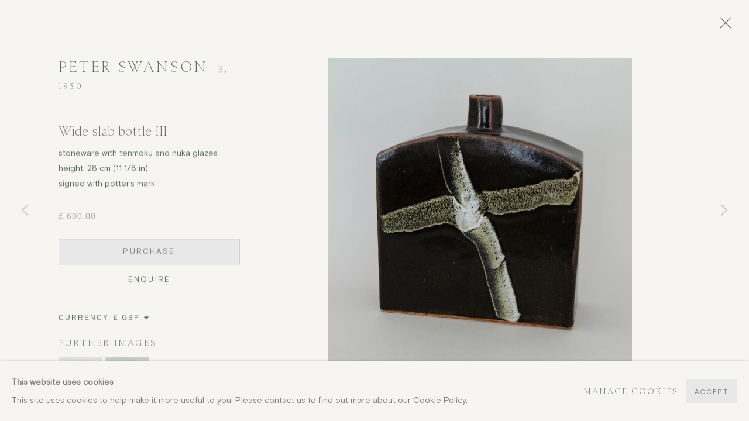

--- FILE ---
content_type: text/html; charset=utf-8
request_url: https://www.jennaburlingham.com/artworks/categories/10/9074-peter-swanson-wide-slab-bottle-iii/
body_size: 11144
content:



                        
    <!DOCTYPE html>
    <!-- Site by Artlogic - https://artlogic.net -->
    <html lang="en">
        <head>
            <meta charset="utf-8">
            <title>Peter Swanson, Wide slab bottle III | Jenna Burlingham Gallery</title>
        <meta property="og:site_name" content="Jenna Burlingham Gallery" />
        <meta property="og:title" content="Peter Swanson, Wide slab bottle III" />
        <meta property="og:description" content="Peter Swanson b 1950 Wide slab bottle III signed with potter's mark stoneware with tenmoku and nuka glazes height, 28 cm (11 1/8 in)" />
        <meta property="og:image" content="https://artlogic-res.cloudinary.com/w_1600,h_1600,c_limit,f_auto,fl_lossy,q_auto/artlogicstorage/jennaburlingham/images/view/febd55d9906f6c75ffcf6f8afbfc5bc9j/jennaburlinghamgallery-peter-swanson-wide-slab-bottle-iii.jpg" />
        <meta property="og:image:width" content="1600" />
        <meta property="og:image:height" content="1600" />
        <meta property="twitter:card" content="summary_large_image">
        <meta property="twitter:url" content="https://www.jennaburlingham.com/artworks/categories/10/9074-peter-swanson-wide-slab-bottle-iii/">
        <meta property="twitter:title" content="Peter Swanson, Wide slab bottle III">
        <meta property="twitter:description" content="Peter Swanson b 1950 Wide slab bottle III signed with potter's mark stoneware with tenmoku and nuka glazes height, 28 cm (11 1/8 in)">
        <meta property="twitter:text:description" content="Peter Swanson b 1950 Wide slab bottle III signed with potter's mark stoneware with tenmoku and nuka glazes height, 28 cm (11 1/8 in)">
        <meta property="twitter:image" content="https://artlogic-res.cloudinary.com/w_1600,h_1600,c_limit,f_auto,fl_lossy,q_auto/artlogicstorage/jennaburlingham/images/view/febd55d9906f6c75ffcf6f8afbfc5bc9j/jennaburlinghamgallery-peter-swanson-wide-slab-bottle-iii.jpg">
        <link rel="canonical" href="https://www.jennaburlingham.com/artworks/9074-peter-swanson-wide-slab-bottle-iii/" />
        <meta name="google" content="notranslate" />
            <meta name="description" content="Peter Swanson b 1950 Wide slab bottle III signed with potter's mark stoneware with tenmoku and nuka glazes height, 28 cm (11 1/8 in)" />
            <meta name="publication_date" content="2017-02-21 17:06:35" />
            <meta name="generator" content="Artlogic CMS - https://artlogic.net" />
            
            <meta name="accessibility_version" content="1.1"/>
            
            
                <meta name="viewport" content="width=device-width, minimum-scale=0.5, initial-scale=1.0" />

            

<link rel="icon" href="/usr/images/preferences/favicon.ico" type="image/x-icon" />
<link rel="shortcut icon" href="/usr/images/preferences/favicon.ico" type="image/x-icon" />

<meta name="application-name" content="Jenna Burlingham Gallery"/>
<meta name="msapplication-TileColor" content="#ffffff"/>
            
            
            
                <link rel="stylesheet" media="print" href="/lib/g/2.0/styles/print.css">
                <link rel="stylesheet" media="print" href="/styles/print.css">

            <script>
            (window.Promise && window.Array.prototype.find) || document.write('<script src="/lib/js/polyfill/polyfill_es6.min.js"><\/script>');
            </script>


            
		<link data-context="helper" rel="stylesheet" type="text/css" href="/lib/webfonts/font-awesome/font-awesome-4.6.3/css/font-awesome.min.css?c=27042050002205&v=1.05&g=78fbd01312ead29e131cd60e99526040"/>
		<link data-context="helper" rel="stylesheet" type="text/css" href="/lib/archimedes/styles/archimedes-frontend-core.css?c=27042050002205&v=1.05&g=78fbd01312ead29e131cd60e99526040"/>
		<link data-context="helper" rel="stylesheet" type="text/css" href="/lib/archimedes/styles/accessibility.css?c=27042050002205&v=1.05&g=78fbd01312ead29e131cd60e99526040"/>
		<link data-context="helper" rel="stylesheet" type="text/css" href="/lib/jquery/1.12.4/plugins/jquery.archimedes-frontend-core-plugins-0.1.css?c=27042050002205&v=1.05&g=78fbd01312ead29e131cd60e99526040"/>
		<link data-context="helper" rel="stylesheet" type="text/css" href="/lib/jquery/1.12.4/plugins/fancybox-2.1.3/jquery.fancybox.css?c=27042050002205&v=1.05&g=78fbd01312ead29e131cd60e99526040"/>
		<link data-context="helper" rel="stylesheet" type="text/css" href="/lib/jquery/1.12.4/plugins/fancybox-2.1.3/jquery.fancybox.artlogic.css?c=27042050002205&v=1.05&g=78fbd01312ead29e131cd60e99526040"/>
		<link data-context="helper" rel="stylesheet" type="text/css" href="/lib/jquery/1.12.4/plugins/slick-1.8.1/slick.css?c=27042050002205&v=1.05&g=78fbd01312ead29e131cd60e99526040"/>
		<link data-context="helper" rel="stylesheet" type="text/css" href="/lib/jquery/plugins/nouislider/11.1.0/nouislider.min.css?c=27042050002205&v=1.05&g=78fbd01312ead29e131cd60e99526040"/>
		<link data-context="helper" rel="stylesheet" type="text/css" href="/lib/jquery/plugins/roomview-photo/1.0/jquery.roomview-photo.1.0.css?c=27042050002205&v=1.05&g=78fbd01312ead29e131cd60e99526040"/>
		<link data-context="helper" rel="stylesheet" type="text/css" href="/lib/jquery/plugins/pageload/1.1/jquery.pageload.1.1.css?c=27042050002205&v=1.05&g=78fbd01312ead29e131cd60e99526040"/>
		<link data-context="helper" rel="stylesheet" type="text/css" href="/lib/jquery/plugins/augmented_reality/1.0/jquery.augmented_reality.1.0.css?c=27042050002205&v=1.05&g=78fbd01312ead29e131cd60e99526040"/>
		<link data-context="helper" rel="stylesheet" type="text/css" href="/core/dynamic_base.css?c=27042050002205&v=1.05&g=78fbd01312ead29e131cd60e99526040"/>
		<link data-context="helper" rel="stylesheet" type="text/css" href="/core/dynamic_main.css?c=27042050002205&v=1.05&g=78fbd01312ead29e131cd60e99526040"/>
		<link data-context="helper" rel="stylesheet" type="text/css" href="/core/user_custom.css?c=27042050002205&v=1.05&g=78fbd01312ead29e131cd60e99526040"/>
		<link data-context="helper" rel="stylesheet" type="text/css" href="/core/dynamic_responsive.css?c=27042050002205&v=1.05&g=78fbd01312ead29e131cd60e99526040"/>
		<link data-context="helper" rel="stylesheet" type="text/css" href="/lib/webfonts/artlogic-site-icons/artlogic-site-icons-1.0/artlogic-site-icons.css?c=27042050002205&v=1.05&g=78fbd01312ead29e131cd60e99526040"/>
		<link data-context="helper" rel="stylesheet" type="text/css" href="/lib/jquery/plugins/plyr/3.5.10/plyr.css?c=27042050002205&v=1.05&g=78fbd01312ead29e131cd60e99526040"/>
		<link data-context="helper" rel="stylesheet" type="text/css" href="/lib/styles/fouc_prevention.css?c=27042050002205&v=1.05&g=78fbd01312ead29e131cd60e99526040"/>
<!-- add crtical css to improve performance -->
		<script data-context="helper"  src="/lib/jquery/1.12.4/jquery-1.12.4.min.js?c=27042050002205&v=1.05&g=78fbd01312ead29e131cd60e99526040"></script>
		<script data-context="helper" defer src="/lib/g/2.0/scripts/webpack_import_helpers.js?c=27042050002205&v=1.05&g=78fbd01312ead29e131cd60e99526040"></script>
		<script data-context="helper" defer src="/lib/jquery/1.12.4/plugins/jquery.browser.min.js?c=27042050002205&v=1.05&g=78fbd01312ead29e131cd60e99526040"></script>
		<script data-context="helper" defer src="/lib/jquery/1.12.4/plugins/jquery.easing.min.js?c=27042050002205&v=1.05&g=78fbd01312ead29e131cd60e99526040"></script>
		<script data-context="helper" defer src="/lib/jquery/1.12.4/plugins/jquery.archimedes-frontend-core-plugins-0.1.js?c=27042050002205&v=1.05&g=78fbd01312ead29e131cd60e99526040"></script>
		<script data-context="helper" defer src="/lib/jquery/1.12.4/plugins/jquery.fitvids.js?c=27042050002205&v=1.05&g=78fbd01312ead29e131cd60e99526040"></script>
		<script data-context="helper" defer src="/core/dynamic.js?c=27042050002205&v=1.05&g=78fbd01312ead29e131cd60e99526040"></script>
		<script data-context="helper" defer src="/lib/archimedes/scripts/archimedes-frontend-core.js?c=27042050002205&v=1.05&g=78fbd01312ead29e131cd60e99526040"></script>
		<script data-context="helper" defer src="/lib/archimedes/scripts/archimedes-frontend-modules.js?c=27042050002205&v=1.05&g=78fbd01312ead29e131cd60e99526040"></script>
		<script data-context="helper" type="module"  traceurOptions="--async-functions" src="/lib/g/2.0/scripts/galleries_js_loader__mjs.js?c=27042050002205&v=1.05&g=78fbd01312ead29e131cd60e99526040"></script>
		<script data-context="helper" defer src="/lib/g/2.0/scripts/feature_panels.js?c=27042050002205&v=1.05&g=78fbd01312ead29e131cd60e99526040"></script>
		<script data-context="helper" defer src="/lib/g/themes/aspect/2.0/scripts/script.js?c=27042050002205&v=1.05&g=78fbd01312ead29e131cd60e99526040"></script>
		<script data-context="helper" defer src="/lib/archimedes/scripts/json2.js?c=27042050002205&v=1.05&g=78fbd01312ead29e131cd60e99526040"></script>
		<script data-context="helper" defer src="/lib/archimedes/scripts/shop.js?c=27042050002205&v=1.05&g=78fbd01312ead29e131cd60e99526040"></script>
		<script data-context="helper" defer src="/lib/archimedes/scripts/recaptcha.js?c=27042050002205&v=1.05&g=78fbd01312ead29e131cd60e99526040"></script>
            
            

            
                


    <script>
        function get_cookie_preference(category) {
            result = false;
            try {
                var cookie_preferences = localStorage.getItem('cookie_preferences') || "";
                if (cookie_preferences) {
                    cookie_preferences = JSON.parse(cookie_preferences);
                    if (cookie_preferences.date) {
                        var expires_on = new Date(cookie_preferences.date);
                        expires_on.setDate(expires_on.getDate() + 365);
                        console.log('cookie preferences expire on', expires_on.toISOString());
                        var valid = expires_on > new Date();
                        if (valid && cookie_preferences.hasOwnProperty(category) && cookie_preferences[category]) {
                            result = true;
                        }
                    }
                }
            }
            catch(e) {
                console.warn('get_cookie_preference() failed');
                return result;
            }
            return result;
        }

        window.google_analytics_init = function(page){
            var collectConsent = true;
            var useConsentMode = false;
            var analyticsProperties = ['G-D2TVHRGH38', 'UA-10229291-26'];
            var analyticsCookieType = 'statistics';
            var disableGa = false;
            var sendToArtlogic = true;
            var artlogicProperties = {
                'UA': 'UA-157296318-1',
                'GA': 'G-GLQ6WNJKR5',
            };

            analyticsProperties = analyticsProperties.concat(Object.values(artlogicProperties));

            var uaAnalyticsProperties = analyticsProperties.filter((p) => p.startsWith('UA-'));
            var ga4AnalyticsProperties = analyticsProperties.filter((p) => p.startsWith('G-')).concat(analyticsProperties.filter((p) => p.startsWith('AW-')));

            if (collectConsent) {
                disableGa = !get_cookie_preference(analyticsCookieType);

                for (var i=0; i < analyticsProperties.length; i++){
                    var key = 'ga-disable-' + analyticsProperties[i];

                    window[key] = disableGa;
                }

                if (disableGa) {
                    if (document.cookie.length) {
                        var cookieList = document.cookie.split(/; */);

                        for (var i=0; i < cookieList.length; i++) {
                            var splitCookie = cookieList[i].split('='); //this.split('=');

                            if (splitCookie[0].indexOf('_ga') == 0 || splitCookie[0].indexOf('_gid') == 0 || splitCookie[0].indexOf('__utm') == 0) {
                                //h.deleteCookie(splitCookie[0]);
                                var domain = location.hostname;
                                var cookie_name = splitCookie[0];
                                document.cookie =
                                    cookie_name + "=" + ";path=/;domain="+domain+";expires=Thu, 01 Jan 1970 00:00:01 GMT";
                                // now delete the version without a subdomain
                                domain = domain.split('.');
                                domain.shift();
                                domain = domain.join('.');
                                document.cookie =
                                    cookie_name + "=" + ";path=/;domain="+domain+";expires=Thu, 01 Jan 1970 00:00:01 GMT";
                            }
                        }
                    }
                }
            }

            if (uaAnalyticsProperties.length) {
                (function(i,s,o,g,r,a,m){i['GoogleAnalyticsObject']=r;i[r]=i[r]||function(){
                (i[r].q=i[r].q||[]).push(arguments)},i[r].l=1*new Date();a=s.createElement(o),
                m=s.getElementsByTagName(o)[0];a.async=1;a.src=g;m.parentNode.insertBefore(a,m)
                })(window,document,'script','//www.google-analytics.com/analytics.js','ga');


                if (!disableGa) {
                    var anonymizeIps = false;

                    for (var i=0; i < uaAnalyticsProperties.length; i++) {
                        var propertyKey = '';

                        if (i > 0) {
                            propertyKey = 'tracker' + String(i + 1);
                        }

                        var createArgs = [
                            'create',
                            uaAnalyticsProperties[i],
                            'auto',
                        ];

                        if (propertyKey) {
                            createArgs.push({'name': propertyKey});
                        }

                        ga.apply(null, createArgs);

                        if (anonymizeIps) {
                            ga('set', 'anonymizeIp', true);
                        }

                        var pageViewArgs = [
                            propertyKey ? propertyKey + '.send' : 'send',
                            'pageview'
                        ]

                        if (page) {
                            pageViewArgs.push(page)
                        }

                        ga.apply(null, pageViewArgs);
                    }

                    if (sendToArtlogic) {
                        ga('create', 'UA-157296318-1', 'auto', {'name': 'artlogic_tracker'});

                        if (anonymizeIps) {
                            ga('set', 'anonymizeIp', true);
                        }

                        var pageViewArgs = [
                            'artlogic_tracker.send',
                            'pageview'
                        ]

                        if (page) {
                            pageViewArgs.push(page)
                        }

                        ga.apply(null, pageViewArgs);
                    }
                }
            }

            if (ga4AnalyticsProperties.length) {
                if (!disableGa || useConsentMode) {
                    (function(d, script) {
                        script = d.createElement('script');
                        script.type = 'text/javascript';
                        script.async = true;
                        script.src = 'https://www.googletagmanager.com/gtag/js?id=' + ga4AnalyticsProperties[0];
                        d.getElementsByTagName('head')[0].appendChild(script);
                    }(document));

                    window.dataLayer = window.dataLayer || [];
                    window.gtag = function (){dataLayer.push(arguments);}
                    window.gtag('js', new Date());

                    if (useConsentMode) {
                        gtag('consent', 'default', {
                            'ad_storage': 'denied',
                            'analytics_storage': 'denied',
                            'functionality_storage': 'denied',
                            'personalization_storage': 'denied',
                            'security': 'denied',
                        });

                        if (disableGa) {
                            // If this has previously been granted, it will need set back to denied (ie on cookie change)
                            gtag('consent', 'update', {
                                'analytics_storage': 'denied',
                            });
                        } else {
                            gtag('consent', 'update', {
                                'analytics_storage': 'granted',
                            });
                        }
                    }

                    for (var i=0; i < ga4AnalyticsProperties.length; i++) {
                        window.gtag('config', ga4AnalyticsProperties[i]);
                    }

                }
            }
        }

        var waitForPageLoad = true;

        if (waitForPageLoad) {
            window.addEventListener('load', function() {
                window.google_analytics_init();
                window.archimedes.archimedes_core.analytics.init();
            });
        } else {
            window.google_analytics_init();
        }
    </script>

            
            
            
            <noscript> 
                <style>
                    body {
                        opacity: 1 !important;
                    }
                </style>
            </noscript>
        </head>
        
        
        
        <body class="section-artworks page-artworks site-responsive responsive-top-size-1023 responsive-nav-slide-nav responsive-nav-side-position-fullscreen responsive-layout-forced-lists responsive-layout-forced-image-lists responsive-layout-forced-tile-lists analytics-track-all-links site-lib-version-2-0 scroll_sub_nav_enabled responsive_src_image_sizing hero_heading_title_position_overlay artworks_detail_ar_enabled page-param-categories page-param-9074-peter-swanson-wide-slab-bottle-iii page-param-id-9074 page-param-10 page-param-id-10 page-param-type-artwork_id page-param-type-additional_id page-param-type-object_id  layout-fixed-header site-type-template pageload-ajax-navigation-active layout-animation-enabled layout-lazyload-enabled" data-viewport-width="1024" data-site-name="jennaburlingham2" data-connected-db-name="jennaburlingham" data-pathname="/artworks/categories/10/9074-peter-swanson-wide-slab-bottle-iii/"
    style="opacity: 0;"

>
            <script>document.getElementsByTagName('body')[0].className+=' browser-js-enabled';</script>
            


            
            






        <div id="responsive_slide_nav_content_wrapper">

    <div id="container">

        
    


    <div class="header-fixed-wrapper">
    <header id="header" class="clearwithin header_fixed header_transparent header_hide_border   header_layout_center">
        <div class="inner clearwithin">

            


<div id="logo" class=" user-custom-logo-image"><a href="/">Jenna Burlingham Gallery</a></div>


            
                <div id="skiplink-container">
                    <div>
                        <a href="#main_content" class="skiplink">Skip to main content</a>
                    </div>
                </div>
            
        
            <div class="header-ui-wrapper">

                    <div id="responsive_slide_nav_wrapper" class="mobile_menu_align_center" data-nav-items-animation-delay>
                        <div id="responsive_slide_nav_wrapper_inner" data-responsive-top-size=1023>
                        
                            <nav id="top_nav" aria-label="Main site" class="navigation noprint clearwithin">
                                
<div id="top_nav_reveal" class="hidden"><ul><li><a href="#" role="button" aria-label="Close">Menu</a></li></ul></div>

        <ul class="topnav">
		<li class="topnav-filepath- topnav-label-home topnav-id-1"><a href="/" aria-label="Link to Jenna Burlingham Gallery Home page">Home</a></li>
		<li class="topnav-filepath-artists topnav-label-artists topnav-id-11"><a href="/artists/" aria-label="Link to Jenna Burlingham Gallery Artists page">Artists</a></li>
		<li class="topnav-filepath-artworks topnav-label-artworks topnav-id-23 active"><a href="/artworks/" aria-label="Link to Jenna Burlingham Gallery Artworks page (current nav item)">Artworks</a></li>
		<li class="topnav-filepath-exhibitions topnav-label-exhibitions topnav-id-13"><a href="/exhibitions/" aria-label="Link to Jenna Burlingham Gallery Exhibitions page">Exhibitions</a></li>
		<li class="topnav-filepath-news topnav-label-news topnav-id-16"><a href="/news/" aria-label="Link to Jenna Burlingham Gallery News page">News</a></li>
		<li class="topnav-filepath-about topnav-label-about topnav-id-19"><a href="/about/" aria-label="Link to Jenna Burlingham Gallery About page">About</a></li>
		<li class="topnav-filepath-how-to-buy topnav-label-how-to-buy topnav-id-45"><a href="/how-to-buy/" aria-label="Link to Jenna Burlingham Gallery How to Buy page">How to Buy</a></li>
		<li class="topnav-filepath-contact topnav-label-contact topnav-id-15 last"><a href="/contact/" aria-label="Link to Jenna Burlingham Gallery Contact page">Contact</a></li>
	</ul>


                                
                                



                                
                                    <div id="topnav_search" class="header_quick_search noprint">
                                        <form method="get" action="/search/" id="topnav_search_form">
                                            <input id="topnav_search_field" type="text" class="header_quicksearch_field inputField" aria-label="Search" data-default-value="Search" value="" name="search" />
                                                <a href="javascript:void(0)" id="topnav_search_btn" class="header_quicksearch_btn link" aria-label="Submit search" role="button"><i class="quicksearch-icon"></i></a>
                                            <input type="submit" class="nojsSubmit" aria-label="Submit search" value="Go" style="display: none;" />
                                        </form>
                                    </div>
                            </nav>
                        
                        </div>
                    </div>
                

                <div class="header-icons-wrapper  active cart-icon-active">
                    
                    
                        <div id="header_quick_search" class="header_quick_search noprint header_quick_search_reveal">
                            <form method="get" action="/search/" id="header_quicksearch_form">
                                <input id="header_quicksearch_field" type="text" class="header_quicksearch_field inputField" aria-label="Submit" data-default-value="Search" value="" name="search" placeholder="Search" />
                                <a href="javascript:void(0)" id="header_quicksearch_btn" class="header_quicksearch_btn link" aria-label="Submit search"><i class="quicksearch-icon"></i></a>
                                <input type="submit" class="nojsSubmit" value="Go" aria-label="Submit search" style="display: none;" />
                            </form>
                        </div>

                        



<!--excludeindexstart-->
<div id="store_cart_widget" class="hide_when_empty">
    <div class="store_cart_widget_inner">
        <div id="scw_heading"><a href="/store/basket/" class="scw_checkout_link">Cart</a></div>
        <div id="scw_items">
            <a href="/store/basket/" aria-label="Your store basket is empty" data-currency="&pound;">
                <span class="scw_total_items"><span class="scw_total_count">0</span><span class="scw_total_items_text"> items</span></span>
               

                    <span class="scw_total_price">
                        <span class="scw_total_price_currency widget_currency">&pound;</span>
                        <span class="scw_total_price_amount widget_total_price" 
                                data-cart_include_vat_in_price="True" 
                                data-total_price_without_vat_in_base_currency="0" 
                                data-total_price_with_vat_in_base_currency="0"
                                data-conversion_rate='{"USD": {"conversion_rate": 1.3533068050749713, "name": "&#36;", "stripe_code": "usd"}, "GBP": {"conversion_rate": 1.01, "name": "&pound;", "stripe_code": "gbp"}, "EUR": {"conversion_rate": 1.1649365628604382, "name": "&euro;", "stripe_code": "eur"}}'
                                data-count="0">
                        </span>
                    </span>
      
                
            </a>
        </div>
        <div id="scw_checkout">
            <div class="scw_checkout_button"><a href="/store/basket/" class="scw_checkout_link">Checkout</a></div>
        </div>
            <div id="scw_popup" class="hidden scw_popup_always_show">
                <div id="scw_popup_inner">
                    <h3>Item added to cart</h3>
                    <div id="scw_popup_buttons_container">
                        <div class="button"><a href="/store/basket/">View cart & checkout</a></div>
                        <div id="scw_popup_close" class="link"><a href="#">Continue shopping</a></div>
                    </div>
                    <div class="clear"></div>
                </div>
            </div>
        
    </div>
</div>
<!--excludeindexend-->

                    
     
                        <div id="slide_nav_reveal" tabindex="0" role="button">Menu</div>
                </div>
                
                

                



                

                
            </div>
        </div>
        



    </header>
    </div>



        
            





        <div id="main_content" role="main" class="clearwithin">
            <!--contentstart-->
            







<div class="artworks-page-detail-view-container artworks-page-container ">

    <div class="artworks-header heading_wrapper clearwithin ">
        
        <div id="h1_wrapper">
            <h1>
                    <a href="/artworks/categories/10/">UNDER £2,000</a>
            </h1>
        </div>
       
            





        
    </div>
    

        <div class="subsection-artworks-detail-view">

            
            




















    
    
    

    
    










<div class="artwork_detail_wrapper site-popup-enabled-content"
     data-pageload-popup-fallback-close-path="/artworks/categories/10/">

    <div id="image_gallery" 
         class="clearwithin record-layout-standard artwork image_gallery_has_caption" 
         
         data-search-record-type="artworks" data-search-record-id="9074"
    >

            <div class="draginner">
            <div id="image_container_wrapper">
        
        <div id="image_container"
             class=" image_gallery_multiple "
             data-record-type="artwork">


                    
                        

                            
                            <div class="item">
                                <span class="image" data-width="2614" data-height="2614">
                                        <a href="https://artlogic-res.cloudinary.com/w_2400,h_2400,c_limit,f_auto,fl_lossy,q_auto/artlogicstorage/jennaburlingham/images/view/febd55d9906f6c75ffcf6f8afbfc5bc9j/jennaburlinghamgallery-peter-swanson-wide-slab-bottle-iii.jpg"
                                           class="  image_popup image_popup_zoom_buttons"
                                           data-fancybox-group="group1"
                                           data-fancybox-title="" data-popup_zoom_image="https://artlogic-res.cloudinary.com/w_4000,h_4000,c_limit,f_auto,fl_lossy,q_auto/artlogicstorage/jennaburlingham/images/view/febd55d9906f6c75ffcf6f8afbfc5bc9j/jennaburlinghamgallery-peter-swanson-wide-slab-bottle-iii.jpg">
                                            <span class="screen-reader-only">Open a larger version of the following image in a popup:</span>

                                    <img src="[data-uri]"

                                         data-src="https://artlogic-res.cloudinary.com/w_1600,h_1600,c_limit,f_auto,fl_lossy,q_auto/artlogicstorage/jennaburlingham/images/view/febd55d9906f6c75ffcf6f8afbfc5bc9j/jennaburlinghamgallery-peter-swanson-wide-slab-bottle-iii.jpg"

                                         alt="Peter Swanson, Wide slab bottle III"

                                         class=""
                                         />

                                        </a>
                                    </span>

                            </span>
                            </div>
                        

                            
                            <div class="item">
                                <span class="image" data-width="2614" data-height="2614">
                                        <a href="https://artlogic-res.cloudinary.com/w_2400,h_2400,c_limit,f_auto,fl_lossy,q_auto/artlogicstorage/jennaburlingham/images/view/65638f1a366887468070e41f0e057334j/jennaburlinghamgallery-peter-swanson-wide-slab-bottle-iii.jpg"
                                           class="  image_popup image_popup_zoom_buttons"
                                           data-fancybox-group="group1"
                                           data-fancybox-title="" data-popup_zoom_image="https://artlogic-res.cloudinary.com/w_4000,h_4000,c_limit,f_auto,fl_lossy,q_auto/artlogicstorage/jennaburlingham/images/view/65638f1a366887468070e41f0e057334j/jennaburlinghamgallery-peter-swanson-wide-slab-bottle-iii.jpg">
                                            <span class="screen-reader-only">Open a larger version of the following image in a popup:</span>

                                    <img src="[data-uri]"

                                         data-src="https://artlogic-res.cloudinary.com/w_1600,h_1600,c_limit,f_auto,fl_lossy,q_auto/artlogicstorage/jennaburlingham/images/view/65638f1a366887468070e41f0e057334j/jennaburlinghamgallery-peter-swanson-wide-slab-bottle-iii.jpg"

                                         alt="Peter Swanson, Wide slab bottle III"

                                         class=""
                                         />

                                        </a>
                                    </span>

                            </span>
                            </div>


        </div>
            </div>

        <div id="content_module" class="clearwithin">

                <div class="artwork_details_wrapper clearwithin  ">



                    

                        <h1 class="artist">
                                <a href="/artists/681-peter-swanson/">Peter Swanson</a>
                                <span id="artist_years">b. 1950</span>
                        </h1>


                            <div class="subtitle">
                                <span class="title">Wide slab bottle III</span>
                            </div>


                                    <div class="detail_view_module detail_view_module_artwork_caption prose">
                                        <div class="medium">stoneware with tenmoku and nuka glazes</div><div class="dimensions">height, 28 cm (11 1/8 in)</div><div class="signed_and_dated">signed with potter's mark<br/>
</div>
                                    </div>


                                


    
    <div class="store_add_to_cart_container clearwithin">
            

        <div class="store_add_to_cart_buttons">
            <div class="store_item_group  ">
                <div class="store_items_container store_items_standard purchase_options"><div class="store-item-switch item-without-extra "><div class="price">£ 600.00</div>
            <div class="full-width  store_item store_item_dynamic_status     clearwithin" data-uid="7c49e67fbffb8793310a795150dd3b6e">
                <div class="title">Peter Swanson, Wide slab bottle III</div>
            <div class="details" hidden>
                
            </div>
        
            <div class="price sold_out_dynamic hidden" style="display:none">Sold</div>
            <input type="hidden" name="price" value="600.00" />
            <input type="hidden" name="price_without_vat" value="600.00" />
            <input type="hidden" name="include_vat_in_price" value="True" />
            <input type="hidden" name="vat_rate" value="0" />
            <input type="hidden" name="editable_price" value="0" />
            <input type="hidden" name="extras_enabled" value="" />
            <input type="hidden" name="extras_option" value="" />
        
                <input type="hidden" name="api_datasource" value="" />
                <input type="hidden" name="api_datasource_key" value="" />
                <input type="hidden" name="api_datasource_shortname" value="" />

                <input type="hidden" name="sale_mode" value="" />
                <input type="hidden" name="stock_number" value="PSW009" />
                <input type="hidden" name="title" value="Peter Swanson, Wide slab bottle III" />
                <input type="hidden" name="image" value="https://artlogic-res.cloudinary.com/w_50,h_50,c_fill,f_auto,fl_lossy,q_auto/artlogicstorage/jennaburlingham/images/view/febd55d9906f6c75ffcf6f8afbfc5bc9j/jennaburlinghamgallery-peter-swanson-wide-slab-bottle-iii.jpg" />
                <input type="hidden" name="weight" value="200" />
                <input type="hidden" name="details" value="<div class=&#34;signed_and_dated&#34;>signed with potter's mark<br />
</div>
<div class=&#34;medium&#34;>stoneware with tenmoku and nuka glazes</div>
<div class=&#34;dimensions&#34;>height, 28 cm (11 1/8 in)</div>" />

                <input type="hidden" name="key" value="7c49e67fbffb8793310a795150dd3b6e" />
                <input type="hidden" name="modification_hash" value="644b38da4affc0ff662c752befcb97d6" />
                <input type="hidden" name="recid" value="9074" />
                <input type="hidden" name="recuid" value="" />
                <input type="hidden" name="table_name" value="artworks" />
                <input type="hidden" name="variant_rec_id" value="" />
                <input type="hidden" name="item_url" value="/artworks/categories/10/9074-peter-swanson-wide-slab-bottle-iii/" />
                <input type="hidden" name="email_confirmation_instructions" value="" />
                <input type="hidden" name="email_confirmation_instructions2" value="" />
                <input type="hidden" name="shipping_packing_cost" value="" />
                <input type="hidden" name="shipping_packed_multiples_together" value="" />
                <input type="hidden" name="is_margin_scheme" value="" />
                <input type="hidden" name="preorder" value="" />
                <input type="hidden" name="preorder_limit" value="" />
                <input type="hidden" name="preorder_quantity" value="" />
                
                <div class="store_item_controls">
                    <div class="buy_now_store_item_add_container">

                        <div class="quantity">
                            <input type="text" name="qty" value="1" class="focustrap-ignore"/>
                            <input type="hidden" name="show_qty" value="1"/>
                            <input type="hidden" name="max_qty" value="1" />
                            
                        </div>
                        <button class="store_item_add_to_cart button button_compact"><span>Purchase</span></button>

                    </div>
        
                </div>
        
            </div>
        <div class="full-width buy_now_enquire">
            <!--excludeindexstart-->
            <div class="enquire_button_container clearwithin ">
                <div class="button"><a href="javascript:void(0)" role="button" class="website_contact_form link-no-ajax" data-contact-form-stock-number="PSW009" data-contact-form-item-table="artworks" data-contact-form-item-id="9074" data-contact-form-details="%3Cdiv%20class%3D%22artist%22%3EPeter%20Swanson%3C/div%3E%3Cdiv%20class%3D%22title_and_year%22%3E%3Cspan%20class%3D%22title_and_year_title%22%3EWide%20slab%20bottle%20III%3C/span%3E%3C/div%3E%3Cdiv%20class%3D%22medium%22%3Estoneware%20with%20tenmoku%20and%20nuka%20glazes%3C/div%3E%3Cdiv%20class%3D%22dimensions%22%3Eheight%2C%2028%20cm%20%2811%201/8%20in%29%3C/div%3E%3Cdiv%20class%3D%22signed_and_dated%22%3Esigned%20with%20potter%27s%20mark%3Cbr/%3E%0A%3C/div%3E" data-contact-form-image="https://artlogic-res.cloudinary.com/w_75,h_75,c_fill,f_auto,fl_lossy,q_auto/artlogicstorage/jennaburlingham/images/view/febd55d9906f6c75ffcf6f8afbfc5bc9j/jennaburlinghamgallery-peter-swanson-wide-slab-bottle-iii.jpg" data-contact-form-hide-context="" data-contact-form-to="" data-contact-form-to-bcc=""   data-contact-form-heading="Contact Gallery" data-contact-form-artist-interest="Peter Swanson" data-contact-form-artwork-interest="Wide slab bottle III">Enquire</a></div>
                <div class="enquire_link_simple_artwork_details hidden">%3Cdiv%20class%3D%22artist%22%3EPeter%20Swanson%3C/div%3E%3Cdiv%20class%3D%22title_and_year%22%3E%3Cspan%20class%3D%22title_and_year_title%22%3EWide%20slab%20bottle%20III%3C/span%3E%3C/div%3E%3Cdiv%20class%3D%22medium%22%3Estoneware%20with%20tenmoku%20and%20nuka%20glazes%3C/div%3E%3Cdiv%20class%3D%22dimensions%22%3Eheight%2C%2028%20cm%20%2811%201/8%20in%29%3C/div%3E%3Cdiv%20class%3D%22signed_and_dated%22%3Esigned%20with%20potter%27s%20mark%3Cbr/%3E%0A%3C/div%3E</div>
            </div>
            <!--excludeindexend-->
        </div></div></div>
            </div>
        </div>

        <div class="store_item_enquire clearwithin">
        </div>

    </div>
        


    
    <div class="currency_store_select_wrapper">
        <div class="currency_store_selected link">
            <span>Currency: </span>
        </div>

        <select aria-label="Currency" class="currency_store_select link" data-cart_currency="GBP">
                
                    <option value="GBP" data-conversion_rate="1.01" data-currency_name="&pound;" selected>&pound;  GBP</option>
                
                    <option value="USD" data-conversion_rate="1.35330680507" data-currency_name="&#36;">&#36;  USD</option>
                
                    <option value="EUR" data-conversion_rate="1.16493656286" data-currency_name="&euro;">&euro;  EUR</option>
        </select>
        <i class="fa fa-caret-down link" aria-hidden="true"></i>
    </div>

    <div class="clear"></div>

                                













                        
                        <div id="secondary_image_thumbnails" class="secondary_images detail_view_module">
                            <h3>Further images</h3>
                            <ul>
                                
                                    <li class="">
                                        <a href="https://artlogic-res.cloudinary.com/w_2400,h_2400,c_limit,f_auto,fl_lossy,q_auto/artlogicstorage/jennaburlingham/images/view/febd55d9906f6c75ffcf6f8afbfc5bc9j/jennaburlinghamgallery-peter-swanson-wide-slab-bottle-iii.jpg" data-index="0">
                                            <span class="screen-reader-only">(View a larger image of thumbnail 1
                                                )</span>
                                            <img src="https://artlogic-res.cloudinary.com/w_150,h_150,c_fill,f_auto,fl_lossy,q_auto/artlogicstorage/jennaburlingham/images/view/febd55d9906f6c75ffcf6f8afbfc5bc9j/jennaburlinghamgallery-peter-swanson-wide-slab-bottle-iii.jpg"
                                                 alt="Thumbnail of additional image"/>
                                        </a>
                                    </li>
                                
                                    <li class="">
                                        <a href="https://artlogic-res.cloudinary.com/w_2400,h_2400,c_limit,f_auto,fl_lossy,q_auto/artlogicstorage/jennaburlingham/images/view/65638f1a366887468070e41f0e057334j/jennaburlinghamgallery-peter-swanson-wide-slab-bottle-iii.jpg" data-index="1">
                                            <span class="screen-reader-only">(View a larger image of thumbnail 2
                                                )</span>
                                            <img src="https://artlogic-res.cloudinary.com/w_150,h_150,c_fill,f_auto,fl_lossy,q_auto/artlogicstorage/jennaburlingham/images/view/65638f1a366887468070e41f0e057334j/jennaburlinghamgallery-peter-swanson-wide-slab-bottle-iii.jpg"
                                                 alt="Thumbnail of additional image"/>
                                        </a>
                                    </li>

                            </ul>
                            <div class="clear"></div>
                        </div>



                    <!--excludeindexstart-->
                    <div class="clear"></div>
                    


                    <div class="visualisation-tools horizontal-view">




                    </div>
                    <!--excludeindexend-->



                        



                <div id="artwork_description_2" class="hidden" tabindex=-1>
                    <div class="detail_view_module prose">
                    </div>





                </div>



























                            <!--excludeindexstart-->

                            





                        
        <div class="page_stats pagination_controls" id="page_stats_0">
            <div class="ps_links">
                    <div class="ps_item pagination_controls_prev"><a href="/artworks/categories/10/9741-douglas-swan-montrose-harbour-lock-gates-the-dutch-boat-1950s-circa/"
                                                                     class="ps_link ps_previous focustrap-ignore">Previous</a>
                    </div>
                <div class="ps_item sep">|</div>
                    <div class="ps_item pagination_controls_next"><a href="/artworks/categories/10/9075-peter-swanson-large-slab-bottle/"
                                                                     class="ps_link ps_next focustrap-ignore">Next</a>
                    </div>
            </div>
            <div class="ps_pages">
                <div class="ps_pages_indented">
                    <div class="ps_page_number">401&nbsp;</div>
                    <div class="left">of
                        &nbsp;508</div>
                </div>
            </div>
            <div class="clear"></div>
        </div>


                            <!--excludeindexend-->



                </div>
        </div>



        
    

            </div>
            <div class="draginner_loader loader_basic"></div>
</div>




        </div>


</div>

            <!--contentend-->
        </div>

        


            
                

























<div id="footer" role="contentinfo" class=" advanced_footer">
    <div class="inner">
            
            <div class="advanced_footer_item advanced_footer_item_1">
                <p><img alt="" src="/usr/library/main/images/monogram-5x.png" height="61" width="38" /></p>
            </div>
            <div class="advanced_footer_item advanced_footer_item_2">
                <p style="color: white;"><span>Copyright © 2025 Jenna Burlingham Gallery</span></p>
<p style="color: white;"><a href="https://www.jennaburlingham.com/delivery-and-returns"><span>Delivery and Returns</span></a>      <a href="https://www.jennaburlingham.com/privacy-policy/">Privacy Policy</a></p>
            </div>

            
    
        <div id="social_links" class="clearwithin">
            <div id="instagram" class="social_links_item"><a href="https://www.instagram.com/jennaburlingham/" class=""><span class="social_media_icon instagram"></span>Instagram<span class="screen-reader-only">, opens in a new tab.</span></a></div><div id="mailinglist" class="social_links_item"><a href="/mailing-list/" class=" mailinglist_signup_popup_link"><span class="social_media_icon mailinglist"></span>Join the mailing list</a></div><div id="email" class="social_links_item"><a href="/contact/form/" class="link-no-ajax"><span class="social_media_icon email"></span>Send an email</a></div><div id="googlemap" class="social_links_item"><a href="https://g.page/jennaburlinghamfineart" class="website_map_popup" data-latlng="51.324636,-1.245162" data-title="Jenna Burlingham Gallery" data-zoom="15"><span class="social_media_icon googlemap"></span>View on Google Maps</a></div>
        </div>

            <div class="clear"></div>
            
    <div class="copyright">
            
    <div class="small-links-container">
            <div class="privacy-policy"><a href="/privacy-policy/">Privacy Policy</a></div>
            <div class="cookie_notification_preferences"><a href="javascript:void(0)" role="button" class="link-no-ajax">Manage cookies</a></div>



    </div>

        <div id="copyright" class="noprint">
            <div class="copyright-text">
                    Copyright © 2026 Jenna Burlingham Gallery
            </div>
                
        
        <div id="artlogic" class="noprint"><a href="https://artlogic.net/" target="_blank" rel="noopener noreferrer">
                Site by Artlogic
        </a></div>

        </div>
        
    </div>

        <div class="clear"></div>
    </div>
</div>
        <div class="clear"></div>

            <div id="cookie_notification" role="region" aria-label="Cookie banner" data-mode="consent" data-cookie-notification-settings="">
    <div class="inner">
        <div id="cookie_notification_message" class="prose">
                <p><strong>This website uses cookies</strong><br>This site uses cookies to help make it more useful to you. Please contact us to find out more about our Cookie Policy.</p>
        </div>
        <div id="cookie_notification_preferences" class="link"><a href="javascript:;" role="button">Manage cookies</a></div>
        <div id="cookie_notification_accept" class="button"><a href="javascript:;" role="button">Accept</a></div>

    </div>
</div>
    <div id="manage_cookie_preferences_popup_container">
        <div id="manage_cookie_preferences_popup_overlay"></div>
        <div id="manage_cookie_preferences_popup_inner">
            <div id="manage_cookie_preferences_popup_box" role="dialog" aria-modal="true" aria-label="Cookie preferences">
                <div id="manage_cookie_preferences_close_popup_link" class="close">
                    <a href="javascript:;" role="button" aria-label="close">
                        <svg width="20px" height="20px" viewBox="0 0 488 488" version="1.1" xmlns="http://www.w3.org/2000/svg" xmlns:xlink="http://www.w3.org/1999/xlink" aria-hidden="true">
                            <g id="Page-1" stroke="none" stroke-width="1" fill="none" fill-rule="evenodd">
                                <g id="close" fill="#5D5D5D" fill-rule="nonzero">
                                    <polygon id="Path" points="488 468 468 488 244 264 20 488 0 468 224 244 0 20 20 0 244 224 468 0 488 20 264 244"></polygon>
                                </g>
                            </g>
                        </svg>
                    </a>
                </div>
                <h2>Cookie preferences</h2>
                    <p>Check the boxes for the cookie categories you allow our site to use</p>
                
                <div id="manage_cookie_preferences_form_wrapper">
                    <div class="form form_style_simplified">

                        <form id="cookie_preferences_form">
                            <fieldset>
                                <legend class="visually-hidden">Cookie options</legend>
                                <div>
                                    <label><input type="checkbox" name="essential" disabled checked value="1"> Strictly necessary</label>
                                    <div class="note">Required for the website to function and cannot be disabled.</div>
                                </div>
                                <div>
                                    <label><input type="checkbox" name="functionality"  value="1"> Preferences and functionality</label>
                                    <div class="note">Improve your experience on the website by storing choices you make about how it should function.</div>
                                </div>
                                <div>
                                    <label><input type="checkbox" name="statistics"  value="1"> Statistics</label>
                                    <div class="note">Allow us to collect anonymous usage data in order to improve the experience on our website.</div>
                                </div>
                                <div>
                                    <label><input type="checkbox" name="marketing"  value="1"> Marketing</label>
                                    <div class="note">Allow us to identify our visitors so that we can offer personalised, targeted marketing.</div>
                                </div>
                            </fieldset>
                            
                            <div class="button">
                                <a href="javascript:;" id="cookie_preferences_form_submit" role="button">Save preferences</a>
                            </div>
                        </form>

                    </div>
                </div>
            </div>
        </div>
    </div>

        


            
    
    
    
    <div id="mailing_list_popup_container" class=" auto_popup_exit" data-timeout="10" data-cookie-expiry="604800">
        <div id="mailing_list_popup_overlay"></div>
        <div id="mailing_list_popup_inner">
            <div id="mailing_list_popup_box" role="dialog" aria-modal="true" aria-label="Mailing list popup">
                <div id="mailinglist_signup_close_popup_link" class="close"><a href="#" aria-label="Close" role="button" tabindex="0">Close</a></div>
                <h2>Join Our Mailing List</h2>
                    <div class="description prose">
                        <p><span>We won't spam you. We will send a monthly email highlighting new artworks and events, with very occasional other mailings.</span></p>
                    </div>
            
                    

<div id="artlogic_mailinglist_signup_form_wrapper">
    <div class="form form_style_simplified form_layout_hidden_labels">

        <form id="artlogic_mailinglist_signup_form" class="mailing_list_form clearwithin  " method="post" onsubmit="return false;" data-field-error="Please fill in all required fields." data-field-thanks-heading="Thank you" data-field-error-heading="Sorry" data-field-thanks-content="You have been added to our mailing list" data-field-exists-heading="Thank you" data-field-exists-content="You are already on our mailing list">
        
            <div class="error" tabindex="-1"></div>

                
                <div id="firstname_row" class="form_row">
                                <label for="ml_firstname">First name *</label>
                                <input name="firstname" class="inputField" id="ml_firstname" type="text" required autocomplete="given-name" value="" />
                </div>
                
                <div id="lastname_row" class="form_row">
                                <label for="ml_lastname">Last name *</label>
                                <input name="lastname" class="inputField" id="ml_lastname" type="text" required autocomplete="family-name" value="" />
                </div>
                
                <div id="email_row" class="form_row">
                                <label for="ml_email">Email *</label>
                                <input name="email" class="inputField" id="ml_email" type="email" required autocomplete="email" value="" />
                </div>
                
                <div id="phone_row" class="form_row">
                                <label for="ml_phone">Phone *</label>
                                <input name="phone" class="inputField" id="ml_phone" type="text" required autocomplete="tel" value="" />
                </div>
                
                <div id="interests_row" class="form_row">
                        
                        <fieldset>
                            <legend><h3>Interests *</h3></legend>
                                        <div class="multi-field multi-field-interests-id-326">
                                            <label for="interests_art_fairs">Art Fairs</label>
                                            <input type="checkbox" id="interests_art_fairs" name="interests" value="326"  />
                                        </div>
                                        <div class="multi-field multi-field-interests-id-145">
                                            <label for="interests_ceramics">Ceramics</label>
                                            <input type="checkbox" id="interests_ceramics" name="interests" value="145"  />
                                        </div>
                                        <div class="multi-field multi-field-interests-id-322">
                                            <label for="interests_contemporary">Contemporary</label>
                                            <input type="checkbox" id="interests_contemporary" name="interests" value="322"  />
                                        </div>
                                        <div class="multi-field multi-field-interests-id-327">
                                            <label for="interests_exhibitions">Exhibitions</label>
                                            <input type="checkbox" id="interests_exhibitions" name="interests" value="327"  />
                                        </div>
                                        <div class="multi-field multi-field-interests-id-136">
                                            <label for="interests_furniture">Furniture</label>
                                            <input type="checkbox" id="interests_furniture" name="interests" value="136"  />
                                        </div>
                                        <div class="multi-field multi-field-interests-id-321">
                                            <label for="interests_modern_british">Modern British</label>
                                            <input type="checkbox" id="interests_modern_british" name="interests" value="321"  />
                                        </div>
                                        <div class="multi-field multi-field-interests-id-19">
                                            <label for="interests_prints">Prints</label>
                                            <input type="checkbox" id="interests_prints" name="interests" value="19"  />
                                        </div>
                                        <div class="multi-field multi-field-interests-id-323">
                                            <label for="interests_sculpture">Sculpture</label>
                                            <input type="checkbox" id="interests_sculpture" name="interests" value="323"  />
                                        </div>
                                        <div class="multi-field multi-field-interests-id-325">
                                            <label for="interests_under_£_1,000">Under £ 1,000</label>
                                            <input type="checkbox" id="interests_under_£_1,000" name="interests" value="325"  />
                                        </div>
                                        <div class="multi-field multi-field-interests-id-324">
                                            <label for="interests_under_£_5,000">Under £ 5,000</label>
                                            <input type="checkbox" id="interests_under_£_5,000" name="interests" value="324"  />
                                        </div>
                        </fieldset>
                </div>

                <input type="hidden" name="position" value="">
                <input type="hidden" name="organisation" value="">
                <input type="hidden" name="categories" value="">


            <input type="hidden" name="tmp_send" value="1" />
            <input type="hidden" name="lang" value="" />
            <input type="hidden" name="originating_page" value="/artworks/categories/10/9074-peter-swanson-wide-slab-bottle-iii/" />
            <input type="hidden" name="encoded_data" value="eyJub3RfaGlkZGVuIjogZmFsc2V9" />


            <div id="email_warning">
                <div id="email_warning_inner"></div>
            </div>
            

            <div id="mailing_submit_button" class="rowElem">
                <div class="button"><a class="submit_button" role="button" href="#">Sign Up</a></div>
            </div>
        </form>

            



<div id="privacy_policy_form_msg" class="privacy_policy_form_msg prose">
    <div class="asterisk">
        <p>
            * denotes required fields
        </p>
    </div>
        <p>In order to respond to your enquiry, we will process the personal data you have supplied in accordance with our privacy policy. You can unsubscribe or change your preferences at any time by clicking the link in any emails.</p>
</div>
    </div>
</div>

            </div>
        </div>
    </div>
    
    





    </div>

        </div>




            
            
                





            
            
        <!-- sentry-verification-string -->
    <!--  -->
</body>
    </html>




--- FILE ---
content_type: text/html; charset=utf-8
request_url: https://www.jennaburlingham.com/cart/check_availability/
body_size: 166
content:
{
    "items": {
        "7c49e67fbffb8793310a795150dd3b6e": {
            "item_changed": false,
            "item_unavailable": false
        }
    },
    "unavailable_items": [],
    "changed_items_found": false,
    "changed_items": [],
    "unavailable_items_found": false
}

--- FILE ---
content_type: text/html; charset=utf-8
request_url: https://www.jennaburlingham.com/cart/check_availability/
body_size: 177
content:
{
    "items": {
        "7c49e67fbffb8793310a795150dd3b6e": {
            "item_changed": false,
            "item_unavailable": false
        }
    },
    "unavailable_items": [],
    "changed_items_found": false,
    "changed_items": [],
    "unavailable_items_found": false
}

--- FILE ---
content_type: text/css; charset=utf-8
request_url: https://www.jennaburlingham.com/core/dynamic_base.css?c=27042050002205&v=1.05&g=78fbd01312ead29e131cd60e99526040
body_size: 218
content:



    
	/* Gallery core base.css */

	@import url(/lib/g/2.0/styles/base.css?c=27042050002205&v=1.05&g=78fbd01312ead29e131cd60e99526040);


	/* Theme base.css (gallery template websites) */

	@import url(/lib/g/themes/aspect/2.0/styles/base.css?c=27042050002205&v=1.05&g=78fbd01312ead29e131cd60e99526040);


/* Local site base.css */

    @import url(/styles/base.css?c=27042050002205&v=1.05&g=78fbd01312ead29e131cd60e99526040);

    @import url(/core/user_custom.css?c=27042050002205&v=1.05&g=78fbd01312ead29e131cd60e99526040);


--- FILE ---
content_type: text/css; charset=utf-8
request_url: https://www.jennaburlingham.com/core/dynamic_main.css?c=27042050002205&v=1.05&g=78fbd01312ead29e131cd60e99526040
body_size: 228
content:



	/* Core layout styles */
	@import url(/lib/g/2.0/styles/layout.css?c=27042050002205&v=1.05&g=78fbd01312ead29e131cd60e99526040);
	
	

		/* Theme main.css (gallery template websites) */
		@import url(/lib/g/themes/aspect/2.0/styles/layout.css?c=27042050002205&v=1.05&g=78fbd01312ead29e131cd60e99526040);
	
	/* Theme preset */
		
	
	

/* Website main.css */
	@import url(/styles/main.css?c=27042050002205&v=1.05&g=78fbd01312ead29e131cd60e99526040);







--- FILE ---
content_type: text/css
request_url: https://www.jennaburlingham.com/styles/main.css?c=27042050002205&v=1.05&g=78fbd01312ead29e131cd60e99526040
body_size: 1513
content:
/* ----------------------------------------------------------------------------------
Site name
Theme name: JennaBurlingham2
---------------------------------------------------------------------------------- */


/* -----------------------------------------------------------
   Template sites - common settings
----------------------------------------------------------- */

    /* -----------------------------------------------------------
       Template site logo
       1. Create one normal-size logo and one retina 2x version (logo.png and logo_2x.png) and place in /public/images/
       2. Adjust the following settings with the logo height and width accordingly
    -----------------------------------------------------------

        #logo, #logo a {
            width: YOUR-LOGO-WIDTH;
            height: YOUR-LOGO-HEIGHT;
        }
        #logo {
            background-image: url('/images/logo.png');
        }
        #logo a {
            text-indent: -9999px;
            padding: 0;
        }
        .device-highres #logo {
            background-image: url('/images/logo_2x.png');
            background-size: auto YOUR-LOGO-HEIGHT;
        }

    */
    
    /* -----------------------------------------------------------
       Homepage splash page
       1. Enable 'homepage_splash' setting in site_settings
       2. Adjust the following settings, either logo OR text on a colour OR image, and optional mask.
       NOTE: The background image can be replaced by the client on the homepage edit screen
    -----------------------------------------------------------

        #home_splash {
            background-image: BACKGROUND-LARGE-IMAGE-HERE;
            background-color: BACKGROUND-COLOR-HERE;
        }
            #home_splash .inner {
                background: rgba(0,0,0,0.6);
            }
            #home_splash .content {
                font-family: TEXT-STYLES-HERE;
                background-image: OR-LARGE-LOGO-HERE;
            }

    */

    @font-face {
        font-family: 'lapidary333_btroman';
        src: url('/fonts/lapidary-333-bt-587dfd49c799e-webfont.woff2') format('woff2'),
             url('/fonts/lapidary-333-bt-587dfd49c799e-webfont.woff') format('woff');
        font-weight: normal;
        font-style: normal;

    }


/* -----------------------------------------------------------
   Layout
----------------------------------------------------------- */

    body {
        border-top: 10px solid #999;
    }

    #container {

    }

    #header {
        
    }

    .navigation {

    }
        .navigation ul {

        }
        .navigation ul li {

        }
        #top_nav.navigation ul li a {
            font-size: 12.5px;
        }
        .navigation ul li a,
        .navigation ul li a:visited {

        }
        .navigation ul li a:hover {

        }
        .navigation ul li.active a,
        .navigation ul li.active a:visited,
        .navigation ul li.active a:hover {

        }

    #main_content {

    }
        #main_content h1 {

        }

    #content {

    }
        #content_module {

        }
        #sidebar {

        }

        #sidebar #ig_slideshow_thumbnails_container {
            /*display: none;*/
        }

    #footer {

    }
        #footer #copyright {

        }
        #footer a,
        #footer a:visited {

        }


/* -----------------------------------------------------------
   Page Specific
----------------------------------------------------------- */


    /* Home
    ----------------------------------------------------------- */


    /* Artists
    ----------------------------------------------------------- */
    
    

    /* Exhibitions
    ----------------------------------------------------------- */

    /* Events
    ----------------------------------------------------------- */



    /* Press
    ----------------------------------------------------------- */



    /* Publications
    ----------------------------------------------------------- */



    /* Store
    ----------------------------------------------------------- */



    /* About
    ----------------------------------------------------------- */


    /* News
    ----------------------------------------------------------- */


    /* Contact
    ----------------------------------------------------------- */
    /*.page-local-area #sidebar {*/
    /*    width: 460px;*/
    /*}*/


    /* Artwork detail
    ----------------------------------------------------------- */

   

/* -----------------------------------------------------------
   Global Classes
----------------------------------------------------------- */

    /* Records list
       Default styling for all content grids on the site
    ----------------------------------------------------------- */

    .records_list {

    }
        .records_list ul {

        }
        .records_list ul li {

        }
        .records_list ul li a,
        .records_list ul li a:visited {

        }
        .records_list ul li .image {

        }
        .records_list .content {

        }


    /* Image list
       A grid of images with captions e.g. Artists list
    ----------------------------------------------------------- */


    /* Detail list
       A grid which usually has an image with more preview text/content
    ----------------------------------------------------------- */

    .detail_list {

    }
        .detail_list ul {

        }
        .detail_list ul li {

        }

        .detail_list ul li .image {

        }
        .detail_list ul li .content {

        }


    /* Full list
       A grid where each item fills the full width of the page
    ----------------------------------------------------------- */

    .full_list {

    }
        .full_list ul {

        }
        .full_list ul li {

        }
        .full_list ul li .image {

        }


    /* link
       Basic text link usually used throughout the site
    ----------------------------------------------------------- */

    .link {

    }
        .link a{

        }
        .link a,
        .link a:visited {

        }


    /* Miscellaneous
       Common classes used throughout the site, generally on grids
    ----------------------------------------------------------- */

    .description {

    }
    .subtitle {

    }
    .date {

    }
    .price {

    }
    .image {

    }
    .caption {

    }
    .divider {

    }





    /* Fancybox ----------------------------------------- */

--- FILE ---
content_type: text/css
request_url: https://www.jennaburlingham.com/styles/responsive.css?c=27042050002205&v=1.05&g=78fbd01312ead29e131cd60e99526040
body_size: 693
content:

/* ------------------------------------------------------------------------
--------------------------------- Size 4 ----------------------------------
------------------------------------------------------------------------ */

@media screen and (max-width: 1279px) and (min-width: 1024px) {


    /* -----------------------------------------------------------
       Generic
    ----------------------------------------------------------- */



    /* -----------------------------------------------------------
       General layout
    ----------------------------------------------------------- */

    /*body.responsive-layout-forced-image-lists.section-artworks .records_list.image_list > ul > li ,*/
    /*body.responsive-layout-forced-image-lists.section-artists .records_list.image_list > ul > li {*/
    /*  width: 16.66% !important;*/
    /*}*/

    /*body.responsive-layout-forced-image-lists.section-artworks .subsection-artworks-categories-grid .records_list.image_list > ul > li  {*/
    /*  width: 33.3% !important;*/
    /*}*/

    /*body.responsive-layout-forced-lists.section-exhibitions .records_list.detail_list > ul > li {*/
    /*  width: 20% !important;*/
    /*}*/

    /*.image_list ul li .image.image_hover > span,*/
    /*.image_list ul li .image > span {*/
        /*background-image: none !important;*/
        /*background: none !important;*/
    /*    display: table;*/
    /*}*/

    /*.image_list ul li .image.image_hover > span span:hover {*/
    /*      opacity: 1;*/
    /*  }*/

    /*  .image_list ul li .image.image_hover:hover > span > span {*/
    /*      opacity: 0;*/
    /*  }*/

    /* -----------------------------------------------------------
        Global classes
    ----------------------------------------------------------- */



    /* -----------------------------------------------------------
       Page Specific
    ----------------------------------------------------------- */


}

/* ------------------------------------------------------------------------
--------------------------------- Size 3 ----------------------------------
------------------------------------------------------------------------ */

@media screen and (max-width: 1023px) {


    /* -----------------------------------------------------------
       Generic
    ----------------------------------------------------------- */



    /* -----------------------------------------------------------
       General layout
    ----------------------------------------------------------- */

    /*.image_list ul li .image.image_hover:hover span {*/
    /*      opacity: 1 !;*/
    /*  }*/

    /*  .image_list ul li .image.image_hover > span,*/
    /*  .image_list ul li .image > span {*/
        /*background-image: none !important;
        background: none !important;*/
    /*    display: table;*/
    /*  }*/

    /*  .image_list ul li .image.image_hover > span span:hover {*/
    /*      opacity: 1;*/
    /*  }*/

    /*body.responsive-layout-forced-image-lists #artist_list.records_list.image_list > ul > li {*/
    /*  width: 25% !important;*/
    /*}*/

    /*.image_list ul li .image.image_hover:hover > span > span {*/
    /*      opacity: 0;*/
    /*  }*/

    /* -----------------------------------------------------------
        Global classes
    ----------------------------------------------------------- */



    /* -----------------------------------------------------------
       Page Specific
    ----------------------------------------------------------- */

    /*body.responsive-layout-forced-lists.section-exhibitions .records_list.detail_list > ul > li {*/
    /*  width: 20% !important;*/
    /*}*/

}



/* ------------------------------------------------------------------------
--------------------------------- Size 2 ----------------------------------
------------------------------------------------------------------------ */


@media screen and (max-width: 767px) {


    /* -----------------------------------------------------------
       Generic
    ----------------------------------------------------------- */



    /* -----------------------------------------------------------
       General layout
    ----------------------------------------------------------- */

    /*#logo {*/
    /*    max-width: 80% !important;*/
    /*}*/

    /*#top_nav.navigation ul.topnav li a {*/
    /*  line-height: 28px;*/
    /*}*/

    /* -----------------------------------------------------------
        Global classes
    ----------------------------------------------------------- */

    /*body.responsive-layout-forced-image-lists .records_list.image_list > ul > li,*/
    /*body.responsive-layout-forced-image-lists #artist_list.records_list.image_list > ul > li {*/
    /*  width: 33% !important;*/
    /*}*/

    


    /* -----------------------------------------------------------
       Page Specific
    ----------------------------------------------------------- */

    /*body.responsive-layout-forced-lists.section-exhibitions .records_list.detail_list > ul > li {*/
    /*  width: 50% !important;*/
    /*}*/

}





/* ------------------------------------------------------------------------
--------------------------------- Size 1 ----------------------------------
------------------------------------------------------------------------ */


@media screen and (max-width: 459px) {

    /* -----------------------------------------------------------
       Generic
    ----------------------------------------------------------- */



    /* -----------------------------------------------------------
       General layout
    ----------------------------------------------------------- */
  /*  body.responsive-layout-forced-image-lists .records_list.image_list > ul > li,*/
  /*  body.responsive-layout-forced-image-lists #artist_list.records_list.image_list > ul > li {*/
  /*    width: 50% !important;*/
  /*    padding: 5px;*/
  /*    -webkit-box-sizing: border-box;*/
  /*    -moz-box-sizing: border-box;*/
  /*    box-sizing: border-box;*/
  /*  }*/


    /* -----------------------------------------------------------
        Global classes
    ----------------------------------------------------------- */



    /* -----------------------------------------------------------
       Page Specific
    ----------------------------------------------------------- */
  

  /*body.responsive-layout-forced-lists.section-exhibitions .records_list.detail_list > ul > li {*/
  /*    width: 100% !important;*/
  /*  }*/

}


